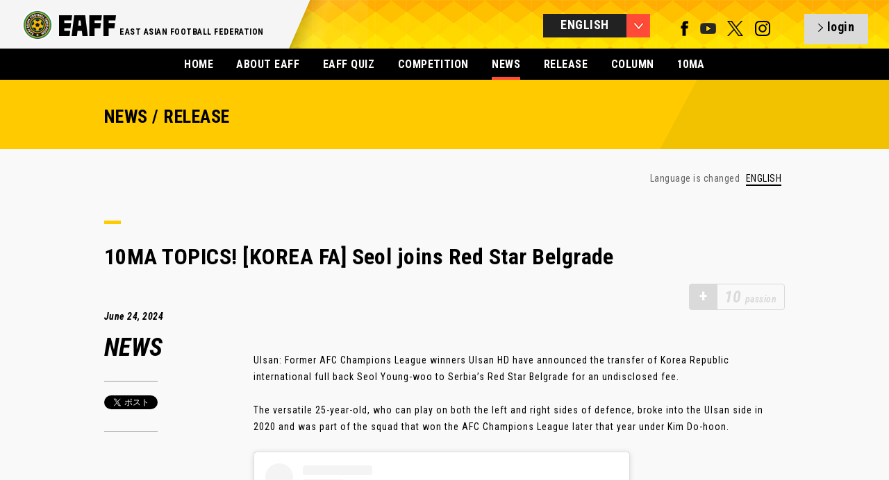

--- FILE ---
content_type: text/html; charset=UTF-8
request_url: https://www.eaff.com/news/7681.html
body_size: 6276
content:
<!DOCTYPE html>
<html lang="ja">
<head>
<meta charset="utf-8">
<meta name="format-detection" content="telephone=no,address=no,email=no">
<meta name="copyright" content="©" />
<meta name="viewport" content="width=1100">
<meta http-equiv="X-UA-Compatible" content="IE=edge">
<link rel="icon" type="image/png" href="/favicon.png" />
<!--[if lt IE 9]>
<script src="http://html5shim.googlecode.com/svn/trunk/html5.js"></script>
<![endif]-->

<title>10MA TOPICS! [KOREA FA] Seol joins Red Star Belgrade | EAFF NEWS/COLUMN | EAST ASIAN FOOTBALL FEDERATION</title>	
<meta name="description" content="10MA TOPICS! [KOREA FA] Seol joins Red Star Belgrade">
<meta name="keywords" content="EAFF,eaff.com,EAST ASIAN FOOTBALL FEDERATION,EAFC,Creating New Football,CHINESE FA,CHINESE TAIPEI FA,GUAM FA,HONG KONG FA ,JAPAN FA,DPR KOREA FA,KOREA FA,MACAU FA,MONGOLIAN FA,NORTHERN MARIANA ISLANDS FA,EAST ASIAN FOOTBALL CHAMPIONSHIP,EAFF WOMEN'S CHAMPIONSHIP">

<meta property="og:title" content="EAFF NEWS/COLUMN">
<meta property="og:description" content="10MA TOPICS! [KOREA FA] Seol joins Red Star Belgrade">
<meta property="og:image" content="https://image.eaff.com/news/7681/visual.jpg">
<meta property="og:type" content="Website">
<meta property="og:site_name" content="EAFF : EAST ASIAN FOOTBALL FEDERATION">

<link href='//fonts.googleapis.com/css?family=Roboto+Condensed:300italic,400italic,700italic,400,700,300' rel='stylesheet' type='text/css'>
<link rel="stylesheet" href="/assets/styles/import.css">
<link rel="stylesheet" href="/assets/styles/meanmenu.css">
<link rel="stylesheet" href="/assets/styles/slick.css">
<link rel="stylesheet" href="/assets/styles/slick-theme.css">
<link rel="stylesheet" href="/assets/styles/colorbox.css">
<link rel="stylesheet" href="/assets/styles/eaff_2016.css">
<link rel="stylesheet" href="/assets/styles/eaff.news.css">

<script type="text/javascript" src="/assets/scripts/libs/jquery-1.10.2.min.js"></script>
<script type="text/javascript" src="/assets/scripts/libs/jquery.easing.1.3.js"></script>
<script type="text/javascript" src="/assets/scripts/libs/jquery.slides.js"></script>
<script type="text/javascript" src="/assets/scripts/libs/jquery.browser.js"></script>
<script type="text/javascript" src="/assets/scripts/libs/jquery.event.special.appear-0.1.js"></script>
<script type="text/javascript" src="/assets/scripts/libs/jquery.imageloader-1.5.js"></script>
<script type="text/javascript" src="/assets/scripts/libs/jquery.imageloaderelement-1.2.js"></script>
<script type="text/javascript" src="/assets/scripts/libs/jquery.loadermanager-0.2.js"></script>
<script type="text/javascript" src="/assets/scripts/libs/jquery.fadeelement-1.1.js"></script>
<script type="text/javascript" src="/assets/scripts/libs/jquery.meanmenu.js"></script>
<script type="text/javascript" src="/assets/scripts/libs/jquery.slidemenu.js"></script>
<script type="text/javascript" src="/assets/scripts/libs/jquery.carousel.js"></script>
<script type="text/javascript" src="/assets/scripts/libs/jquery.scrolltoanchor.js"></script>
<script type="text/javascript" src="/assets/scripts/libs/jquery.colorbox.js"></script>
<script type="text/javascript" src="/assets/scripts/libs/jquery.cycle2.js"></script>
<script type="text/javascript" src="/assets/scripts/libs/jquery.cycle2.carousel.min.js"></script>
<script type="text/javascript" src="/assets/scripts/eaff.js?2022081801"></script>
<script type="text/javascript" src="/assets/scripts/eaff.logo.js"></script>
<script type="text/javascript" src="/assets/scripts/eaff.image.js"></script>
<script type="text/javascript" src="/assets/scripts/eaff.header.js"></script>
<script type="text/javascript" src="/assets/scripts/eaff.pagetop.js"></script>
<script type="text/javascript" src="/assets/scripts/eaff.contents.js"></script>
<script type="text/javascript" src="/assets/scripts/eaff.globalnav.js"></script>
<script type="text/javascript" src="/assets/scripts/eaff.preloader.js"></script>
<script type="text/javascript" src="/assets/scripts/libs/jquery.infinitescroll.js"></script>
<script type="text/javascript" src="/assets/scripts/eaff.news.js"></script>
<script>eaff();</script>

</head>
<body id="body">
<header class="global">
<div class="inner">
<h1 class="logo"><a href="/index.html"><img src="/assets/img/logos/eaff_274x96.png" alt="EAFF - EAST ASIAN FOOTBALL FEDERATION -" width="137" height="48" /></a></h1>
<h2>EAST ASIAN FOOTBALL FEDERATION</h2><p><img src="/assets/img/top_2016/bg_header_shadow.png" srcset="/assets/img/top_2016/bg_header_shadow@x2.png 2x" alt="bg_shadow" /></p>

<div class="right">
<div class="language btn"></div>
<nav class="language">
<ul>
<li><a href="/news/7681.html" class="global select">ENGLISH</a></li>
<li><a href="/news/7681_j.html" class="global">日本語</a></li>
<li><a href="/news/7681_c.html" class="global">中文</a></li>
<li class="last"><a href="/news/7681_k.html" class="global">한국</a></li>
</ul>
</nav>
<div class="sns">
<a href="https://www.facebook.com/eaff.official" target="_blank" class="num_1"><img src="/assets/img/g_nav/sns_f.png" alt="facebook" width="11" height="22" /></a>
<a href="https://www.youtube.com/user/eaffofficial" target="_blank" class="num_4"><img src="/assets/img/g_nav/sns_y.png?2022113000" alt="YouTube" width="23" height="22" /></a>
<a href="https://twitter.com/eaff_official" target="_blank" class="num_4"><img src="/assets/img/g_nav/sns_t.png" alt="twitter" width="23" height="22" /></a>
<a href="https://www.instagram.com/eaff_official/" target="_blank" class="num_4"><img src="/assets/img/g_nav/sns_i.png" alt="instagram" width="23" height="22"/></a>
</div>
<a id="header_sns_area" href="/quiz/login.php" class="login btn"></a>
</div>
</header>


<nav class="global">
<ul>
<li><a href="/index.html">HOME</a></li>
<li><a href="/about/">ABOUT EAFF</a></li>
<li><a href="/quiz/?lang=en">EAFF QUIZ</a></li>
<li><a href="/competitions/index.html" >COMPETITION</a></li>
<li class="select"><a href="/news/indexNEWS.html">NEWS</a></li>
<li><a href="/news/indexRELEASE.html">RELEASE</a></li>
<li><a href="/news/indexCOLUMN.html">COLUMN</a></li>
<li><a href="/index.html?id=fa10">10MA</a></li>

</ul>
</nav>

<section class="contents">
<!-- MAIN 1st VIEW -->
<section class="news page"><div class="inner"><div class="low_header"><div class="box"><h1>NEWS / RELEASE</h1></div></div>

<div class="low_content">
<div class="post_language">
<p>Language is changed <!--
--><a href="./7681.html" class="select">ENGLISH</a><!--
--><!--
--><!--
--><!--
--></p>
</div>
<div class="ttl"><span></span><h2>10MA TOPICS! [KOREA FA] Seol joins Red Star Belgrade</h2></div>

<div class="passion_block" id="passion_point_area"><div class="inactive_icon">+</div><p class="inactive_passion"><span class="num">10</span>passion</p></div>
<script>
var nid=7681;

$(function(){
  if($.cookie("__eaff_qzz_lg_id2") && $.cookie("__eaff_qzz_lg_id3") && $.cookie("__eaff_qzz_lg_id5")){
    if(localStorage.getItem("__news_"+nid)){
      showPoint(localStorage.getItem("__news_"+nid));
    }else{
      $.getJSON("/news/news.js.php",{"id":nid},function(data){
        console.log(data);
        setLocalStorage("__news_"+nid,data.clicked);
        showPoint(data.clicked);
      });
    }
  }else{
    $("#passion_point_area").click(function(){
      if($.cookie("__eaff_lang")){
        location.href="/quiz/login.php?lang="+$.cookie("__eaff_lang");
      }else{
        location.href="/quiz/login.php";
      }
    });
  }
});
function showPoint(clicked){
  if(clicked==1){
    $("#passion_point_area").html('<p class="passion"><span class="num">10</span>passion</p>');
  }else{
    $("#passion_point_area").html('<div class="icon">+</div><p class="passion"><span class="num">10</span>passion</p>');
    $("#passion_point_area").click(function(){
      $.ajax({
        type: "POST",
        url: "/news/passion.php",
        data: {
          "nid":nid
        },
        success: function(data){
          setLocalStorage("__news_"+nid,1);
          location.reload();
        }
      });
    });
  }
}

</script>
<div class="info block_left column">
<p class="date">June 24, 2024</p>
<p class="num"><span>NEWS</span></p>

<div class="sns">
<div class="twitter_btn" style="text-align:center;">


<a href="https://twitter.com/share" class="twitter-share-button">Tweet</a>
<script>!function(d,s,id){var js,fjs=d.getElementsByTagName(s)[0],p=/^http:/.test(d.location)?'http':'https';if(!d.getElementById(id)){js=d.createElement(s);js.id=id;js.src=p+'://platform.twitter.com/widgets.js';fjs.parentNode.insertBefore(js,fjs);}}(document, 'script', 'twitter-wjs');</script>

</div>
</div>
</div>

<div class="txt block_right">
<div class="post">
Ulsan: Former AFC Champions League winners Ulsan HD have announced the transfer of Korea Republic international full back Seol Young-woo to Serbia’s Red Star Belgrade for an undisclosed fee.<br />
<br />
The versatile 25-year-old, who can play on both the left and right sides of defence, broke into the Ulsan side in 2020 and was part of the squad that won the AFC Champions League later that year under Kim Do-hoon.<br />
<br />
<blockquote class="instagram-media" data-instgrm-captioned data-instgrm-permalink="https://www.instagram.com/p/C8lIKs0yuwk/?utm_source=ig_embed&amp;utm_campaign=loading" data-instgrm-version="14" style=" background:#FFF; border:0; border-radius:3px; box-shadow:0 0 1px 0 rgba(0,0,0,0.5),0 1px 10px 0 rgba(0,0,0,0.15); margin: 1px; max-width:540px; min-width:326px; padding:0; width:99.375%; width:-webkit-calc(100% - 2px); width:calc(100% - 2px);"><div style="padding:16px;"> <a href="https://www.instagram.com/p/C8lIKs0yuwk/?utm_source=ig_embed&amp;utm_campaign=loading" style=" background:#FFFFFF; line-height:0; padding:0 0; text-align:center; text-decoration:none; width:100%;" target="_blank"> <div style=" display: flex; flex-direction: row; align-items: center;"> <div style="background-color: #F4F4F4; border-radius: 50%; flex-grow: 0; height: 40px; margin-right: 14px; width: 40px;"></div> <div style="display: flex; flex-direction: column; flex-grow: 1; justify-content: center;"> <div style=" background-color: #F4F4F4; border-radius: 4px; flex-grow: 0; height: 14px; margin-bottom: 6px; width: 100px;"></div> <div style=" background-color: #F4F4F4; border-radius: 4px; flex-grow: 0; height: 14px; width: 60px;"></div></div></div><div style="padding: 19% 0;"></div> <div style="display:block; height:50px; margin:0 auto 12px; width:50px;"><svg width="50px" height="50px" viewBox="0 0 60 60" version="1.1" xmlns="https://www.w3.org/2000/svg" xmlns:xlink="https://www.w3.org/1999/xlink"><g stroke="none" stroke-width="1" fill="none" fill-rule="evenodd"><g transform="translate(-511.000000, -20.000000)" fill="#000000"><g><path d="M556.869,30.41 C554.814,30.41 553.148,32.076 553.148,34.131 C553.148,36.186 554.814,37.852 556.869,37.852 C558.924,37.852 560.59,36.186 560.59,34.131 C560.59,32.076 558.924,30.41 556.869,30.41 M541,60.657 C535.114,60.657 530.342,55.887 530.342,50 C530.342,44.114 535.114,39.342 541,39.342 C546.887,39.342 551.658,44.114 551.658,50 C551.658,55.887 546.887,60.657 541,60.657 M541,33.886 C532.1,33.886 524.886,41.1 524.886,50 C524.886,58.899 532.1,66.113 541,66.113 C549.9,66.113 557.115,58.899 557.115,50 C557.115,41.1 549.9,33.886 541,33.886 M565.378,62.101 C565.244,65.022 564.756,66.606 564.346,67.663 C563.803,69.06 563.154,70.057 562.106,71.106 C561.058,72.155 560.06,72.803 558.662,73.347 C557.607,73.757 556.021,74.244 553.102,74.378 C549.944,74.521 548.997,74.552 541,74.552 C533.003,74.552 532.056,74.521 528.898,74.378 C525.979,74.244 524.393,73.757 523.338,73.347 C521.94,72.803 520.942,72.155 519.894,71.106 C518.846,70.057 518.197,69.06 517.654,67.663 C517.244,66.606 516.755,65.022 516.623,62.101 C516.479,58.943 516.448,57.996 516.448,50 C516.448,42.003 516.479,41.056 516.623,37.899 C516.755,34.978 517.244,33.391 517.654,32.338 C518.197,30.938 518.846,29.942 519.894,28.894 C520.942,27.846 521.94,27.196 523.338,26.654 C524.393,26.244 525.979,25.756 528.898,25.623 C532.057,25.479 533.004,25.448 541,25.448 C548.997,25.448 549.943,25.479 553.102,25.623 C556.021,25.756 557.607,26.244 558.662,26.654 C560.06,27.196 561.058,27.846 562.106,28.894 C563.154,29.942 563.803,30.938 564.346,32.338 C564.756,33.391 565.244,34.978 565.378,37.899 C565.522,41.056 565.552,42.003 565.552,50 C565.552,57.996 565.522,58.943 565.378,62.101 M570.82,37.631 C570.674,34.438 570.167,32.258 569.425,30.349 C568.659,28.377 567.633,26.702 565.965,25.035 C564.297,23.368 562.623,22.342 560.652,21.575 C558.743,20.834 556.562,20.326 553.369,20.18 C550.169,20.033 549.148,20 541,20 C532.853,20 531.831,20.033 528.631,20.18 C525.438,20.326 523.257,20.834 521.349,21.575 C519.376,22.342 517.703,23.368 516.035,25.035 C514.368,26.702 513.342,28.377 512.574,30.349 C511.834,32.258 511.326,34.438 511.181,37.631 C511.035,40.831 511,41.851 511,50 C511,58.147 511.035,59.17 511.181,62.369 C511.326,65.562 511.834,67.743 512.574,69.651 C513.342,71.625 514.368,73.296 516.035,74.965 C517.703,76.634 519.376,77.658 521.349,78.425 C523.257,79.167 525.438,79.673 528.631,79.82 C531.831,79.965 532.853,80.001 541,80.001 C549.148,80.001 550.169,79.965 553.369,79.82 C556.562,79.673 558.743,79.167 560.652,78.425 C562.623,77.658 564.297,76.634 565.965,74.965 C567.633,73.296 568.659,71.625 569.425,69.651 C570.167,67.743 570.674,65.562 570.82,62.369 C570.966,59.17 571,58.147 571,50 C571,41.851 570.966,40.831 570.82,37.631"></path></g></g></g></svg></div><div style="padding-top: 8px;"> <div style=" color:#3897f0; font-family:Arial,sans-serif; font-size:14px; font-style:normal; font-weight:550; line-height:18px;">この投稿をInstagramで見る</div></div><div style="padding: 12.5% 0;"></div> <div style="display: flex; flex-direction: row; margin-bottom: 14px; align-items: center;"><div> <div style="background-color: #F4F4F4; border-radius: 50%; height: 12.5px; width: 12.5px; transform: translateX(0px) translateY(7px);"></div> <div style="background-color: #F4F4F4; height: 12.5px; transform: rotate(-45deg) translateX(3px) translateY(1px); width: 12.5px; flex-grow: 0; margin-right: 14px; margin-left: 2px;"></div> <div style="background-color: #F4F4F4; border-radius: 50%; height: 12.5px; width: 12.5px; transform: translateX(9px) translateY(-18px);"></div></div><div style="margin-left: 8px;"> <div style=" background-color: #F4F4F4; border-radius: 50%; flex-grow: 0; height: 20px; width: 20px;"></div> <div style=" width: 0; height: 0; border-top: 2px solid transparent; border-left: 6px solid #f4f4f4; border-bottom: 2px solid transparent; transform: translateX(16px) translateY(-4px) rotate(30deg)"></div></div><div style="margin-left: auto;"> <div style=" width: 0px; border-top: 8px solid #F4F4F4; border-right: 8px solid transparent; transform: translateY(16px);"></div> <div style=" background-color: #F4F4F4; flex-grow: 0; height: 12px; width: 16px; transform: translateY(-4px);"></div> <div style=" width: 0; height: 0; border-top: 8px solid #F4F4F4; border-left: 8px solid transparent; transform: translateY(-4px) translateX(8px);"></div></div></div> <div style="display: flex; flex-direction: column; flex-grow: 1; justify-content: center; margin-bottom: 24px;"> <div style=" background-color: #F4F4F4; border-radius: 4px; flex-grow: 0; height: 14px; margin-bottom: 6px; width: 224px;"></div> <div style=" background-color: #F4F4F4; border-radius: 4px; flex-grow: 0; height: 14px; width: 144px;"></div></div></a><p style=" color:#c9c8cd; font-family:Arial,sans-serif; font-size:14px; line-height:17px; margin-bottom:0; margin-top:8px; overflow:hidden; padding:8px 0 7px; text-align:center; text-overflow:ellipsis; white-space:nowrap;"><a href="https://www.instagram.com/p/C8lIKs0yuwk/?utm_source=ig_embed&amp;utm_campaign=loading" style=" color:#c9c8cd; font-family:Arial,sans-serif; font-size:14px; font-style:normal; font-weight:normal; line-height:17px; text-decoration:none;" target="_blank">울산 HD FC(@uhdfc_1983)がシェアした投稿</a></p></div></blockquote> <script async src="//www.instagram.com/embed.js"></script><br />
He was named the K League 1’s Young Player of the Year in 2021 and established himself as a key member of the Ulsan side that would go on to win the domestic league title in 2022 and 2023 under the guidance of Hong Myung-bo. .....<br />
<br />
<br />
<p class="right"><a href="https://www.the-afc.com/en/more/transfers/news/seol_joins_red_star_belgrade.html" target="_blank">＞＞READ MORE "AFC Official Site"</a></p>
</div>

<a href="./7683.html" class="next">NEXT</a><a href="./7682.html" class="back">BACK</a>
<div class="recommend"><span></span><h3>RECOMMEND</h3><ul><li><a href="/news/8553.html">Europe Wrap: First strikes for Kim, Hwang</a></li>
<li><a href="/news/8552.html">[FIFA WORLD RANKING] Japan remain Asia's best despite drop</a></li>
<li><a href="/news/8551.html">10MA TOPICS! [JAPAN FA] Miyashiro leaves Kobe to join Las Palmas</a></li>
</ul></div>

</div>
</div>

<div class="backnumber">
<div class="ttl"><span></span><h1>BACK NUMBER</h1></div>
<nav class="subnav"><ul><li><a href="/news/index.html">> MORE NEWS</a></li></ul></nav>
<div class="list">


<div class="women item ">

<a href="/news/7682.html">

<div class="img"><img src="https://image.eaff.com/index/7682.jpg" alt="[FIFA U-17 WOMEN&#039;S WORLD CUP] Asia&#039;s best learn Dominican Republic 2024 challengers" width="220" height="160" /></div>
<div class="info">
<p class="category news">NEWS</p><p class="date">2024.6.23 Sun</p><!--
--><p class="ttl">[FIFA U-17 WOMEN'S WORLD CUP] Asia's best learn Dominican Republic 2024 challengers</p>
</div>
</a>
</div>


<div class="women item ">

<a href="/news/7685.html">

<div class="img"><img src="https://image.eaff.com/index/7685.jpg" alt="10MA TOPICS! [JAPAN FA]【Match Report】U-16 Japan National Team defeat Venezuela 4-0 to move closer to back-to-back titles - U-16 International Dream Cup 2024 JAPAN" width="220" height="160" /></div>
<div class="info">
<p class="category news">NEWS</p><p class="date">2024.6.22 Sat</p><!--
--><p class="ttl">10MA TOPICS! [JAPAN FA]【Match Report】U-16 Japan National Team defeat Venezuela 4-0 to move closer to back-to-back titles - U-16 International Dream Cup 2024 JAPAN</p>
</div>
</a>
</div>


<div class="women item ">

<a href="/news/7680.html">

<div class="img"><img src="https://image.eaff.com/index/7680.jpg" alt="10MA TOPICS! [KOREA FA][AFC ASIAN QUALIFIERS] Know Your Team: Korea Republic" width="220" height="160" /></div>
<div class="info">
<p class="category news">NEWS</p><p class="date">2024.6.21 Fri</p><!--
--><p class="ttl">10MA TOPICS! [KOREA FA][AFC ASIAN QUALIFIERS] Know Your Team: Korea Republic</p>
</div>
</a>
</div>


<div class="women item ">

<a href="/news/7679.html">

<div class="img"><img src="https://image.eaff.com/index/7679.jpg" alt="10MA TOPICS! [KOREA FA][WOMEN&#039;S OLYMPIC GAMES] Korea Republic part ways with Bell" width="220" height="160" /></div>
<div class="info">
<p class="category news">NEWS</p><p class="date">2024.6.20 Thu</p><!--
--><p class="ttl">10MA TOPICS! [KOREA FA][WOMEN'S OLYMPIC GAMES] Korea Republic part ways with Bell</p>
</div>
</a>
</div>


<div class="women item ">

<a href="/news/7678.html">

<div class="img"><img src="https://image.eaff.com/index/7678.jpg" alt="[FIFA WORLD RANKING] Japan stay top, DPR Korea surge" width="220" height="160" /></div>
<div class="info">
<p class="category news">NEWS</p><p class="date">2024.6.20 Thu</p><!--
--><p class="ttl">[FIFA WORLD RANKING] Japan stay top, DPR Korea surge</p>
</div>
</a>
</div>


<div class="women item ">

<a href="/news/7677.html">

<div class="img"><img src="https://image.eaff.com/index/7677.jpg" alt="10MA TOPICS! [JAPAN FA][AFC ASIAN QUALIFIERS] Know your team: Japan" width="220" height="160" /></div>
<div class="info">
<p class="category news">NEWS</p><p class="date">2024.6.20 Thu</p><!--
--><p class="ttl">10MA TOPICS! [JAPAN FA][AFC ASIAN QUALIFIERS] Know your team: Japan</p>
</div>
</a>
</div>


<div class="women item ">

<a href="/news/7684.html">

<div class="img"><img src="https://image.eaff.com/index/7684.jpg" alt="10MA TOPICS! [JAPAN FA]【Match Report】U-16 Japan National Team open tournament with 6-0 victory over Ukraine - U-16 International Dream Cup 2024 JAPAN" width="220" height="160" /></div>
<div class="info">
<p class="category news">NEWS</p><p class="date">2024.6.20 Thu</p><!--
--><p class="ttl">10MA TOPICS! [JAPAN FA]【Match Report】U-16 Japan National Team open tournament with 6-0 victory over Ukraine - U-16 International Dream Cup 2024 JAPAN</p>
</div>
</a>
</div>


<div class="women item ">

<a href="/news/7676.html">

<div class="img"><img src="https://image.eaff.com/index/7676.jpg" alt="10MA TOPICS! [DPR KOREA FA][AFC ASIAN QUALIFIERS] Know Your Team: DPR Korea" width="220" height="160" /></div>
<div class="info">
<p class="category news">NEWS</p><p class="date">2024.6.18 Tue</p><!--
--><p class="ttl">10MA TOPICS! [DPR KOREA FA][AFC ASIAN QUALIFIERS] Know Your Team: DPR Korea</p>
</div>
</a>
</div>


<div class="women item ">

<a href="/news/7675.html">

<div class="img"><img src="https://image.eaff.com/index/7675.jpg" alt="10MA TOPICS! [CHINA FA][AFC ASIAN QUALIFIERS] Know Your Team: China PR" width="220" height="160" /></div>
<div class="info">
<p class="category news">NEWS</p><p class="date">2024.6.18 Tue</p><!--
--><p class="ttl">10MA TOPICS! [CHINA FA][AFC ASIAN QUALIFIERS] Know Your Team: China PR</p>
</div>
</a>
</div>


<div class="women item ">

<a href="/news/7674.html">

<div class="img"><img src="https://image.eaff.com/index/7674.jpg" alt="East Asia Wrap: Gangwon stay red-hot; Zelvia open up lead in Japan" width="220" height="160" /></div>
<div class="info">
<p class="category news">NEWS</p><p class="date">2024.6.17 Mon</p><!--
--><p class="ttl">East Asia Wrap: Gangwon stay red-hot; Zelvia open up lead in Japan</p>
</div>
</a>
</div>




</div>
</div>
</div>
</section>

<footer class="global">
<div class="inner">
<div class="logo">
<h1><a href="/"><img src="/assets/img/logos/eaff_274x96_w.png" alt="EAFF - EAST ASIAN FOOTBALL FEDERATION -" width="86" height="30" /></a></h1>
<h2>EAST ASIAN FOOTBALL FEDERATION</h2>
<p> </p>
</div>
<p class="cp">&copy; East Asian Football Federation. All Rights Reserved.</p>
</div>
</footer>
</section>

</body>
</html>


--- FILE ---
content_type: text/css
request_url: https://www.eaff.com/assets/styles/default.css
body_size: 1253
content:
/* reset5 © 2011 opensource.736cs.com MIT */
html,body,div,span,applet,object,iframe,h1,h2,h3,h4,h5,h6,p,blockquote,pre,a,abbr,acronym,address,big,cite,code,del,dfn,em,font,img,ins,kbd,q,s,samp,small,strike,strong,sub,sup,tt,var,b,i,center,dl,dt,dd,ol,ul,li,fieldset,form,label,legend,table,caption,tbody,tfoot,thead,tr,th,td,article,aside,audio,canvas,details,figcaption,figure,footer,header,hgroup,mark,menu,meter,nav,output,progress,section,summary,time,video{border:0;outline:0;font-size:100%;background:transparent;margin:0;padding:0;}body{line-height:1;}article,aside,dialog,figure,footer,header,hgroup,nav,section,blockquote{display:block;}nav ul{list-style:none;}ol{list-style:decimal;}ul{list-style:disc;}ul ul{list-style:circle;}blockquote,q{quotes:none;}blockquote:before,blockquote:after,q:before,q:after{content:none;}ins{text-decoration:underline;}del{text-decoration:line-through;}mark{background:none;}abbr[title],dfn[title]{border-bottom:1px dotted #000;cursor:help;}table{border-collapse:collapse;border-spacing:0;}hr{display:block;height:1px;border:0;border-top:1px solid #ccc;margin:1em 0;padding:0;}input[type=submit],input[type=button],button{margin:0!important;padding:0!important;}input,select,a img{vertical-align:middle;}

::selection{color:#FFF;background:#000;}
html{color:#000;line-height:1.5;letter-spacing:.04em;font-size:12px;font-family:"Roboto Condensed", Roboto, "Droid Sans", "游ゴシック", YuGothic, "ヒラギノ角ゴ ProN W3", "Hiragino Kaku Gothic ProN", "メイリオ", Meiryo, sans-serif;-webkit-font-smoothing:antialiased;text-rendering:optimizeLegibility;-webkit-text-size-adjust:100%;background:#f9f9f9;}
body{margin:0;}
section,
nav,
article,
aside,
header,
footer,
main,
figure,
figcaption,
details,
menu{display:block;}
address{font-style:normal;}
h1,
h2,
h3,
h4,
h5,
h6{margin:0;font-size:116.7%;font-weight:bold;}
p{margin:0;}
pre{margin:0;padding:1.5em;white-space:pre-wrap;background-color:#FFF;}
blockquote{margin:0 0;padding:1.5em;background-color:#FFF;}
ol{margin:0;}
ul{margin:0;}
li{margin:0;list-style:none;}
dl{margin:2.25em 1.5em;}
dt{margin:1.5em 0 0;font-weight:bold;}
dd{margin:0 0 .75em;}
figure{margin:2.25em 0;}
figcaption{margin:.5em 0;font-size:83.3%;}
a{color:inherit;}
a:hover{}
a img{border:none;}
img{}
em,
strong{font-weight:bold;font-style:normal;}
small{font-size:83.3%;}
cite{font-style:normal;}
ins{text-decoration:none;}
table { border-collapse:collapse; border-spacing:0; font-size:inherit; font:100%;}
caption,th{ text-align:left; font-style:normal; font-weight:normal;}

--- FILE ---
content_type: application/javascript
request_url: https://www.eaff.com/assets/scripts/eaff.globalnav.js
body_size: 933
content:
eaff.globalNav = (function ($) {

	"use strict";
	
	var itemSelector = "> ul > li";
	var scrollElementSelector = "html, body";
	
	function globalNav(element) {
	
	var $nav,
		$window,
		$scrollElement,
		$items;
	
		var items = [];
		var currentShow = -1;
		var showTimer;
		
		var currentItem = 0;
		
		$nav = element.jquery ? element : $(element);
		$nav.show = show;
		$nav.hide = hide;
		
		$window = $(window);
		
		$scrollElement = $(scrollElementSelector);
		
		$items = $nav.find(itemSelector);
		$items.each(function (i) {
		
			items[i] = eaff.globalNav.item(this);
			
			if (i !== currentItem) return;
			
			items[i].mark({
				duration: 0
			});
			items[i].lock();
		});
		$items.on("click", "a[href^=#]", onItemAnchorClick);

		
		function onWindowScroll(event) {
			update();
		}
			
		function onItemAnchorClick(event) {
			
/*
			event.stopPropagation();
			event.preventDefault();
			
			scroll(event.currentTarget.hash);
		
			if (event.currentTarget.hash === "#works") {
				items[0].mark({ duration: 125 });
				items[0].lock();
				items[1].unmark({ duration: 125 });
				items[1].unlock();
			}
			else {
				items[0].unmark({ duration: 125 });
				items[0].unlock();
				items[1].mark({ duration: 125 });
				items[1].lock();
			}
*/
		}
		
		function onItemShow(event) {
		
			items[currentShow].off("show", onItemShow);
			
			if (currentShow >= items.length - 1) return;
				
			showTimer = window.setTimeout(function () {
			show();
			}, 66);
		}
		
		function hide() {
		
			var i;
			
			currentShow = -1;
			
			window.clearTimeout(showTimer);
			
			$window.off("scroll", onWindowScroll);
			
			for (i = 0; i < items.length; ++i) {
				items[i].off("show", onItemShow);
				items[i].hide();
			}
		}
		
		function show() {
		
			++currentShow;
			
			$window.on("scroll", onWindowScroll);
			
			update();
			
			items[currentShow].on("show", onItemShow);
			items[currentShow].show();
		}
		
		function update() {
		
			var $works,
				scrollTop,
				nextItem,
				i;
			
			scrollTop = $window.scrollTop();
			
/*
			$works = $("#works");
			
			if (scrollTop < $works.offset().top + $works.outerHeight() + 1) {
				nextItem = 0;
			}
			else {
*/
				nextItem = 1;
/* 			} */
			
			if (nextItem === currentItem) return;
			
			items[currentItem].unmark({ duration: 125 });
			items[currentItem].unlock();
			
			items[nextItem].mark({ duration: 125 });
			items[nextItem].lock();
			
			currentItem = nextItem;
		}
		
		function scroll(hash) {
		
			var $target,
			targetTop;
			
			$target = $(hash);
			
			targetTop = $target.offset().top;
			
			if (targetTop === $window.scrollTop()) return;
			
			$scrollElement.stop();
			$scrollElement.animate({
				scrollTop: targetTop
			}, 375, "easeOutExpo");
		}
		
		return $nav;
	}
	
	return globalNav;
}(jQuery));

--- FILE ---
content_type: application/javascript
request_url: https://www.eaff.com/assets/scripts/libs/jquery.fadeelement-1.1.js
body_size: 835
content:
/*
 * jQuery fadeElement v1.1
 *
 * © 2013 Yusuke Kumagai (designanddecode.jp)
 * Open source under the MIT License.
 *
 * Contact: kumagai[at]designanddecode.jp
*/

(function ($) {

  "use strict";

  var className = "fadeElement";
  var hiddenClassName = "hidden";

  var fadeInStyles = {
    opacity: 1
  };

  var fadeOutStyles = {
    opacity: 0
  };

  // fadeElementの定義
  $.fadeElement = fadeElement;

  // fadeElementを生成
  function fadeElement(element) {

    var $fadeElement;

    var visible = true;

    // fadeElementを生成・初期化
    $fadeElement = element.jquery ? element : $(element);
    $fadeElement.addClass(className);
    $fadeElement.fadeIn = fadeIn;
    $fadeElement.fadeOut = fadeOut;

    // フェードインを開始したとき
    function onFadeInStart() {
      $fadeElement.removeClass(hiddenClassName);
      $fadeElement.trigger("fadeinstart");
      $fadeElement.trigger("start");
    }

    // フェードインが完了したとき
    function onFadeInDone() {
      $fadeElement.trigger("fadeinend");
      $fadeElement.trigger("end");
    }

    // フェードアウトを開始したとき
    function onFadeOutStart() {
      $fadeElement.trigger("fadeoutstart");
      $fadeElement.trigger("start");
    }

    // フェードアウトが完了したとき
    function onFadeOutDone() {
      $fadeElement.addClass(hiddenClassName);
      $fadeElement.trigger("fadeoutend");
      $fadeElement.trigger("end");
    }

    // 表示
    function fadeIn(options) {

      var onDone, onStart;

      if (visible) return;

      visible = true;

      if (!$.isPlainObject(options)) {
        options = {};
      }

      options.start = createHandler(onFadeInStart, options && options.start);
      options.done = createHandler(onFadeInDone, options && options.done);

      $fadeElement.animate(fadeInStyles, options);
    }

    // 非表示
    function fadeOut(options) {

      if (!visible) return;

      visible = false;

      if (!$.isPlainObject(options)) {
        options = {};
      }

      options.start = createHandler(onFadeOutStart, options && options.start);
      options.done = createHandler(onFadeOutDone, options && options.done);

      $fadeElement.animate(fadeOutStyles, options);
    }

    // コールバック関数を生成
    function createHandler(callback1, callback2) {

      return function () {

        callback1.apply(this, arguments);

        if ($.isFunction(callback2)) {
          callback2.apply(this, arguments);
        }
      };
    }

    return $fadeElement;
  };

}(jQuery));

--- FILE ---
content_type: application/javascript
request_url: https://www.eaff.com/assets/scripts/libs/jquery.event.special.appear-0.1.js
body_size: 773
content:
/*
 * jquery.event.special.appear-0.1.js
 *
 * © 2013 Yusuke Kumagai (designanddecode.jp)
 * Open source under the MIT License.
 *
 * Contact: kumagai[at]designanddecode.jp
*/

(function ($) {

  "use strict";

  var $window;

  var scrollTop,
      scrollLeft,
      windowWidth,
      windowHeight;

  var targets = [];

  $window = $(window);
  $window.on("resize", onWindowResize);
  $window.on("scroll", onWindowScroll);

  updateSize();
  updateScroll();

  function onWindowResize(event) {
    updateSize();
    update();
  }

  function onWindowScroll(event) {
    updateScroll();
    update();
  }

  function update() {

    var i;

    for (i = 0; i < targets.length; ++i) {
      check(targets[i]);
    }
  }

  function updateScroll() {
    scrollTop = $window.scrollTop();
    scrollLeft = $window.scrollLeft();
  }

  function updateSize() {
    windowWidth = $window.width();
    windowHeight = $window.height();
  }

  function check($element) {

    var offset,
        elementWidth,
        elementHeight;

    offset = $element.offset();
    elementWidth = $element.outerWidth();
    elementHeight = $element.outerHeight();

    if ($element.data("appear")) {

      if (
        offset.top <= scrollTop - elementHeight ||
        offset.top >= scrollTop + windowHeight ||
        offset.left <= scrollLeft - elementWidth ||
        offset.left >= scrollLeft + windowWidth
      ) {
        $element.data("appear", false);
        $element.trigger("disappear");
      }
    }
    else {

      if (
        offset.top > scrollTop - elementHeight &&
        offset.top < scrollTop + windowHeight &&
        offset.left > scrollLeft - elementWidth &&
        offset.left < scrollLeft + windowWidth
      ) {
        $element.data("appear", true);
        $element.trigger("appear");
      }
    }
  }

  $.fn.isAppear = function () {
    return $(this).data("appear") || false;
  };

  $.event.special.appear = {

    setup: function(data, namespaces, eventHandle) {

      var $this;

      $this = $(this);

      check($this);

      targets.push($this);
    },

    teardown: function() {

      var i;

      for (i = 0; i < targets.length; ++i) {

        if (targets[i].get(0) === this) {
          targets.splice(i, 1);
          break;
        }
      }
    }
  };

}(jQuery));